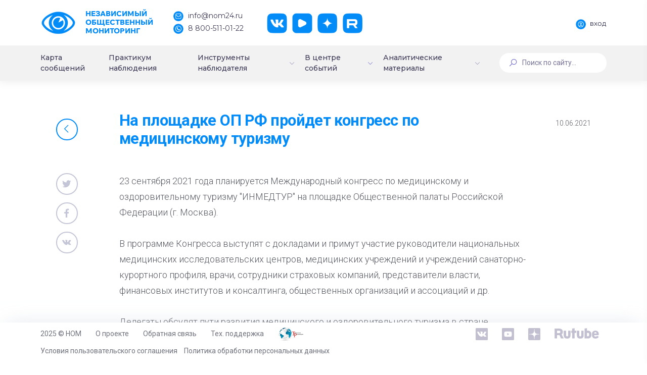

--- FILE ---
content_type: text/html; charset=UTF-8
request_url: https://nom24.ru/info/region_news/na_ploshchadke_op_rf_proydet_kongress_po_meditsinskomu_turizmu/
body_size: 16954
content:
<!DOCTYPE html>
<html>
<head itemscope itemtype="http://schema.org/WPHeader">
    <meta http-equiv="X-UA-Compatible" content="IE=edge">
    <meta name="viewport" content="width=device-width, initial-scale=1, shrink-to-fit=no">
    <meta name="cypr-verification" content="07acaed5486e280692b4dc41a03cabe1"/>
    <meta name="cmsmagazine" content="b660f4e6575228e09ad24f0c68fcf699" />
    <meta name="yandex-verification" content="8fcd3894f244c6a4" />
    <title itemprop="headline">На площадке ОП РФ пройдет конгресс по медицинскому туризму</title>
    <!--<script src="https://ajax.googleapis.com/ajax/libs/jquery/2.2.4/jquery.min.js"></script>-->
    <!--<script src="https://ajax.googleapis.com/ajax/libs/jquery/3.3.1/jquery.min.js"></script>-->
    <script src="/local/templates/dash/assets/vendors/base/vendors.bundle.js" type="text/javascript"></script>
    <meta http-equiv="Content-Type" content="text/html; charset=UTF-8" />
<link href="/bitrix/js/ui/design-tokens/dist/ui.design-tokens.min.css?170530318922911" type="text/css"  rel="stylesheet" />
<link href="/bitrix/js/ui/fonts/opensans/ui.font.opensans.min.css?16844257062320" type="text/css"  rel="stylesheet" />
<link href="/bitrix/js/main/popup/dist/main.popup.bundle.min.css?169208111726598" type="text/css"  rel="stylesheet" />
<link href="/bitrix/js/main/loader/dist/loader.bundle.min.css?16844241942029" type="text/css"  rel="stylesheet" />
<link href="/bitrix/js/main/core/css/core_viewer.min.css?168442576858244" type="text/css"  rel="stylesheet" />
<link href="/bitrix/cache/css/s1/dash/page_de7e53cfde3844489b643b4f9661cec2/page_de7e53cfde3844489b643b4f9661cec2_v1.css?175797052410142" type="text/css"  rel="stylesheet" />
<link href="/bitrix/cache/css/s1/dash/template_4c1e236b3fa3bc82ef347b711061f753/template_4c1e236b3fa3bc82ef347b711061f753_v1.css?17579705241958918" type="text/css"  data-template-style="true" rel="stylesheet" />
<script>if(!window.BX)window.BX={};if(!window.BX.message)window.BX.message=function(mess){if(typeof mess==='object'){for(let i in mess) {BX.message[i]=mess[i];} return true;}};</script>
<script>(window.BX||top.BX).message({'pull_server_enabled':'Y','pull_config_timestamp':'1684426855','pull_guest_mode':'N','pull_guest_user_id':'0'});(window.BX||top.BX).message({'PULL_OLD_REVISION':'Для продолжения корректной работы с сайтом необходимо перезагрузить страницу.'});</script>
<script>(window.BX||top.BX).message({'JS_CORE_LOADING':'Загрузка...','JS_CORE_NO_DATA':'- Нет данных -','JS_CORE_WINDOW_CLOSE':'Закрыть','JS_CORE_WINDOW_EXPAND':'Развернуть','JS_CORE_WINDOW_NARROW':'Свернуть в окно','JS_CORE_WINDOW_SAVE':'Сохранить','JS_CORE_WINDOW_CANCEL':'Отменить','JS_CORE_WINDOW_CONTINUE':'Продолжить','JS_CORE_H':'ч','JS_CORE_M':'м','JS_CORE_S':'с','JSADM_AI_HIDE_EXTRA':'Скрыть лишние','JSADM_AI_ALL_NOTIF':'Показать все','JSADM_AUTH_REQ':'Требуется авторизация!','JS_CORE_WINDOW_AUTH':'Войти','JS_CORE_IMAGE_FULL':'Полный размер'});</script>

<script src="/bitrix/js/main/core/core.min.js?1705340094223197"></script>

<script>BX.Runtime.registerExtension({'name':'main.core','namespace':'BX','loaded':true});</script>
<script>BX.setJSList(['/bitrix/js/main/core/core_ajax.js','/bitrix/js/main/core/core_promise.js','/bitrix/js/main/polyfill/promise/js/promise.js','/bitrix/js/main/loadext/loadext.js','/bitrix/js/main/loadext/extension.js','/bitrix/js/main/polyfill/promise/js/promise.js','/bitrix/js/main/polyfill/find/js/find.js','/bitrix/js/main/polyfill/includes/js/includes.js','/bitrix/js/main/polyfill/matches/js/matches.js','/bitrix/js/ui/polyfill/closest/js/closest.js','/bitrix/js/main/polyfill/fill/main.polyfill.fill.js','/bitrix/js/main/polyfill/find/js/find.js','/bitrix/js/main/polyfill/matches/js/matches.js','/bitrix/js/main/polyfill/core/dist/polyfill.bundle.js','/bitrix/js/main/core/core.js','/bitrix/js/main/polyfill/intersectionobserver/js/intersectionobserver.js','/bitrix/js/main/lazyload/dist/lazyload.bundle.js','/bitrix/js/main/polyfill/core/dist/polyfill.bundle.js','/bitrix/js/main/parambag/dist/parambag.bundle.js']);
</script>
<script>BX.Runtime.registerExtension({'name':'ui.design-tokens','namespace':'window','loaded':true});</script>
<script>BX.Runtime.registerExtension({'name':'ui.fonts.opensans','namespace':'window','loaded':true});</script>
<script>BX.Runtime.registerExtension({'name':'ls','namespace':'window','loaded':true});</script>
<script>BX.Runtime.registerExtension({'name':'main.popup','namespace':'BX.Main','loaded':true});</script>
<script>BX.Runtime.registerExtension({'name':'popup','namespace':'window','loaded':true});</script>
<script>BX.Runtime.registerExtension({'name':'main.loader','namespace':'BX','loaded':true});</script>
<script>BX.Runtime.registerExtension({'name':'loader','namespace':'window','loaded':true});</script>
<script>(window.BX||top.BX).message({'DISK_MYOFFICE':false});(window.BX||top.BX).message({'JS_CORE_VIEWER_DOWNLOAD':'Скачать','JS_CORE_VIEWER_EDIT':'Редактировать','JS_CORE_VIEWER_DESCR_AUTHOR':'Автор','JS_CORE_VIEWER_DESCR_LAST_MODIFY':'Последние изменения','JS_CORE_VIEWER_TOO_BIG_FOR_VIEW':'Файл слишком большой для просмотра','JS_CORE_VIEWER_OPEN_WITH_GVIEWER':'Открыть файл в Google Viewer','JS_CORE_VIEWER_IFRAME_DESCR_ERROR':'К сожалению, не удалось открыть документ.','JS_CORE_VIEWER_IFRAME_PROCESS_SAVE_DOC':'Сохранение документа','JS_CORE_VIEWER_IFRAME_UPLOAD_DOC_TO_GOOGLE':'Загрузка документа','JS_CORE_VIEWER_IFRAME_CONVERT_ACCEPT':'Конвертировать','JS_CORE_VIEWER_IFRAME_CONVERT_DECLINE':'Отменить','JS_CORE_VIEWER_IFRAME_CONVERT_TO_NEW_FORMAT':'Документ будет сконвертирован в docx, xls, pptx, так как имеет старый формат.','JS_CORE_VIEWER_IFRAME_DESCR_SAVE_DOC':'Сохранить документ?','JS_CORE_VIEWER_IFRAME_SAVE_DOC':'Сохранить','JS_CORE_VIEWER_IFRAME_DISCARD_DOC':'Отменить изменения','JS_CORE_VIEWER_IFRAME_CHOICE_SERVICE_EDIT':'Редактировать с помощью','JS_CORE_VIEWER_IFRAME_SET_DEFAULT_SERVICE_EDIT':'Использовать для всех файлов','JS_CORE_VIEWER_IFRAME_CHOICE_SERVICE_EDIT_ACCEPT':'Применить','JS_CORE_VIEWER_IFRAME_CHOICE_SERVICE_EDIT_DECLINE':'Отменить','JS_CORE_VIEWER_IFRAME_UPLOAD_NEW_VERSION_IN_COMMENT':'Загрузил новую версию файла','JS_CORE_VIEWER_SERVICE_GOOGLE_DRIVE':'Google Docs','JS_CORE_VIEWER_SERVICE_SKYDRIVE':'MS Office Online','JS_CORE_VIEWER_IFRAME_CANCEL':'Отмена','JS_CORE_VIEWER_IFRAME_DESCR_SAVE_DOC_F':'В одном из окон вы редактируете данный документ. Если вы завершили работу над документом, нажмите \"#SAVE_DOC#\", чтобы загрузить измененный файл на портал.','JS_CORE_VIEWER_SAVE':'Сохранить','JS_CORE_VIEWER_EDIT_IN_SERVICE':'Редактировать в #SERVICE#','JS_CORE_VIEWER_NOW_EDITING_IN_SERVICE':'Редактирование в #SERVICE#','JS_CORE_VIEWER_SAVE_TO_OWN_FILES_MSGVER_1':'Сохранить на Битрикс24.Диск','JS_CORE_VIEWER_DOWNLOAD_TO_PC':'Скачать на локальный компьютер','JS_CORE_VIEWER_GO_TO_FILE':'Перейти к файлу','JS_CORE_VIEWER_DESCR_SAVE_FILE_TO_OWN_FILES':'Файл #NAME# успешно сохранен<br>в папку \"Файлы\\Сохраненные\"','JS_CORE_VIEWER_DESCR_PROCESS_SAVE_FILE_TO_OWN_FILES':'Файл #NAME# сохраняется<br>на ваш \"Битрикс24.Диск\"','JS_CORE_VIEWER_HISTORY_ELEMENT':'История','JS_CORE_VIEWER_VIEW_ELEMENT':'Просмотреть','JS_CORE_VIEWER_THROUGH_VERSION':'Версия #NUMBER#','JS_CORE_VIEWER_THROUGH_LAST_VERSION':'Последняя версия','JS_CORE_VIEWER_DISABLE_EDIT_BY_PERM':'Автор не разрешил вам редактировать этот документ','JS_CORE_VIEWER_IFRAME_UPLOAD_NEW_VERSION_IN_COMMENT_F':'Загрузила новую версию файла','JS_CORE_VIEWER_IFRAME_UPLOAD_NEW_VERSION_IN_COMMENT_M':'Загрузил новую версию файла','JS_CORE_VIEWER_IFRAME_CONVERT_TO_NEW_FORMAT_EX':'Документ будет сконвертирован в формат #NEW_FORMAT#, так как текущий формат #OLD_FORMAT# является устаревшим.','JS_CORE_VIEWER_CONVERT_TITLE':'Конвертировать в #NEW_FORMAT#?','JS_CORE_VIEWER_CREATE_IN_SERVICE':'Создать с помощью #SERVICE#','JS_CORE_VIEWER_NOW_CREATING_IN_SERVICE':'Создание документа в #SERVICE#','JS_CORE_VIEWER_SAVE_AS':'Сохранить как','JS_CORE_VIEWER_CREATE_DESCR_SAVE_DOC_F':'В одном из окон вы создаете новый документ. Если вы завершили работу над документом, нажмите \"#SAVE_AS_DOC#\", чтобы перейти к добавлению документа на портал.','JS_CORE_VIEWER_NOW_DOWNLOAD_FROM_SERVICE':'Загрузка документа из #SERVICE#','JS_CORE_VIEWER_EDIT_IN_LOCAL_SERVICE':'Редактировать на моём компьютере','JS_CORE_VIEWER_EDIT_IN_LOCAL_SERVICE_SHORT':'Редактировать на #SERVICE#','JS_CORE_VIEWER_SERVICE_LOCAL':'моём компьютере','JS_CORE_VIEWER_DOWNLOAD_B24_DESKTOP':'Скачать','JS_CORE_VIEWER_SERVICE_LOCAL_INSTALL_DESKTOP_MSGVER_1':'Для эффективного редактирования документов на компьютере, установите десктоп приложение и подключите Битрикс24.Диск','JS_CORE_VIEWER_SHOW_FILE_DIALOG_OAUTH_NOTICE':'Для просмотра файла, пожалуйста, авторизуйтесь в своем аккаунте <a id=\"bx-js-disk-run-oauth-modal\" href=\"#\">#SERVICE#<\/a>.','JS_CORE_VIEWER_SERVICE_OFFICE365':'Office365','JS_CORE_VIEWER_DOCUMENT_IS_LOCKED_BY':'Документ заблокирован на редактирование','JS_CORE_VIEWER_SERVICE_MYOFFICE':'МойОфис','JS_CORE_VIEWER_OPEN_PDF_PREVIEW':'Просмотреть pdf-версию файла','JS_CORE_VIEWER_AJAX_ACCESS_DENIED':'Не хватает прав для просмотра файла. Попробуйте обновить страницу.','JS_CORE_VIEWER_AJAX_CONNECTION_FAILED':'При попытке открыть файл возникла ошибка. Пожалуйста, попробуйте позже.','JS_CORE_VIEWER_AJAX_OPEN_NEW_TAB':'Открыть в новом окне','JS_CORE_VIEWER_AJAX_PRINT':'Распечатать','JS_CORE_VIEWER_TRANSFORMATION_IN_PROCESS':'Документ сохранён. Мы готовим его к показу.','JS_CORE_VIEWER_IFRAME_ERROR_TITLE':'Не удалось открыть документ','JS_CORE_VIEWER_DOWNLOAD_B24_DESKTOP_FULL':'Скачать приложение','JS_CORE_VIEWER_DOWNLOAD_DOCUMENT':'Скачать документ','JS_CORE_VIEWER_IFRAME_ERROR_COULD_NOT_VIEW':'К сожалению, не удалось просмотреть документ.','JS_CORE_VIEWER_ACTIONPANEL_MORE':'Ещё'});</script>
<script>BX.Runtime.registerExtension({'name':'viewer','namespace':'window','loaded':true});</script>
<script>(window.BX||top.BX).message({'LANGUAGE_ID':'ru','FORMAT_DATE':'DD.MM.YYYY','FORMAT_DATETIME':'DD.MM.YYYY HH:MI:SS','COOKIE_PREFIX':'BITRIX_SM','SERVER_TZ_OFFSET':'10800','UTF_MODE':'Y','SITE_ID':'s1','SITE_DIR':'/','USER_ID':'','SERVER_TIME':'1765367739','USER_TZ_OFFSET':'0','USER_TZ_AUTO':'Y','bitrix_sessid':'dbb0ce2eb33b2cace43bfac71f8e0a3b'});</script>


<script src="/bitrix/js/pull/protobuf/protobuf.min.js?168442510076433"></script>
<script src="/bitrix/js/pull/protobuf/model.min.js?168442510014190"></script>
<script src="/bitrix/js/main/core/core_promise.min.js?16844241912490"></script>
<script src="/bitrix/js/rest/client/rest.client.min.js?16844251679240"></script>
<script src="/bitrix/js/pull/client/pull.client.min.js?170530315849554"></script>
<script src="/bitrix/js/main/core/core_ls.min.js?16843533637365"></script>
<script src="/bitrix/js/main/popup/dist/main.popup.bundle.min.js?170534009365824"></script>
<script src="/bitrix/js/main/loader/dist/loader.bundle.min.js?16844250193969"></script>
<script src="/bitrix/js/main/core/core_viewer.min.js?170534009499549"></script>
<script>BX.setJSList(['/local/templates/dash/assets/js/events.js','/local/templates/dash/components/bitrix/news.detail/event/script.js','/local/templates/dash/assets/vendors/custom/bxslider/jquery.bxslider.min.js','/local/templates/dash/components/bitrix/main.share/flat/script.js']);</script>
<script>BX.setCSSList(['/local/templates/dash/assets/css/events.css','/local/templates/dash/components/bitrix/news.detail/event/style.css','/local/templates/dash/assets/vendors/custom/bxslider/jquery.bxslider.min.css','/local/templates/dash/components/bitrix/main.share/flat/style.css','/local/templates/dash/assets/vendors/base/vendors.bundle.css','/local/templates/dash/assets/demo/demo5/base/style.bundle.css','/local/templates/dash/assets/css/custom.css','/local/templates/dash/assets/css/slick.css','/local/templates/dash/assets/css/slick-theme.css','/local/templates/dash/components/bitrix/menu/new_menu/style.css','/local/templates/dash/components/bitrix/menu/mobile_menu/style.css','/local/templates/dash/components/bitrix/search.form/searchline/style.css','/local/templates/dash/template_styles.css']);</script>
<script type='text/javascript'>window['recaptchaFreeOptions']={'size':'normal','theme':'light','badge':'bottomright','version':'','action':'','lang':'ru','key':'6LecqCoUAAAAAHU-FHSIBoQlCf54ZdI1WwwMWaym'};</script>
<script type="text/javascript"></script>
<meta property="og:locale" content="ru_RU"/>
<meta property="og:description" content=""/>
<meta property="og:url" content="https://nom24.ru/info/region_news/na_ploshchadke_op_rf_proydet_kongress_po_meditsinskomu_turizmu/" />
<meta property="og:site_name" content="nom24.ru"/>
<meta property="og:title" content="На площадке ОП РФ пройдет конгресс по медицинскому туризму"/>
<meta property="og:image" content="https://nom24.ru/images/about/Nom24Logo.jpg" />
<meta property="og:image:secure_url" content="https://nom24.ru/images/about/Nom24Logo.jpg" />
<meta property="og:type" content="article"/>



<script  src="/bitrix/cache/js/s1/dash/page_9c414b40cdd8b3095a9f9c4c948a8227/page_9c414b40cdd8b3095a9f9c4c948a8227_v1.js?175797052429559"></script>
<script type="text/javascript">var _ba = _ba || []; _ba.push(["aid", "bc2a524f7d8c8bc22af0c8e0b24f9714"]); _ba.push(["host", "nom24.ru"]); (function() {var ba = document.createElement("script"); ba.type = "text/javascript"; ba.async = true;ba.src = (document.location.protocol == "https:" ? "https://" : "http://") + "bitrix.info/ba.js";var s = document.getElementsByTagName("script")[0];s.parentNode.insertBefore(ba, s);})();</script>


    <script src="https://ajax.googleapis.com/ajax/libs/webfont/1.6.16/webfont.js"></script>
    <script>
        WebFont.load({
            google: {
            "families":["Comfortaa:300,400,700","Roboto:300,400,500,600,700","Montserrat:400,500"]},
            active: function() {
                sessionStorage.fonts = true;
            }
        });
    </script>
    </head>
<body class="m-page--fluid m-header--fixed m-header--fixed-mobile  m-footer--fixed m-aside--offcanvas-default m-header--minimize-off <!--<m-page--loading-->"  >
        <div style="position: absolute; width: 100%">
        </div>

    <div class="m-grid m-grid--hor m-grid--root m-page">

                    <!-- begin::Header -->
		<header class="m-grid__item m-header " data-minimize="minimize" data-minimize-offset="200" data-minimize-mobile-offset="200" >
                <div class="m-header__top">
                    <div class="m-container m-container--fluid m-container--full-height m-page__container">
                        <div class="m-stack m-stack--ver m-stack--desktop main-header-container">
                            <!-- begin::Brand -->
<div class="m-stack__item m-brand">
	<div class="m-stack m-stack--ver m-stack--general m-stack--inline">
		<div class="m-stack__item m-stack__item--middle m-brand__logo">
			<a href="/" class="m-brand__logo-wrapper">
				<img alt="" src="/local/templates/dash/images/logo.png"/>
                <span class="m-logo-text">
                    Независимый<br>Общественный<br>Мониторинг
                </span>
			</a>
		</div>
		<div class="m-stack__item m-stack__item--middle m-brand__tools">
			<div class="m-header-menu m-aside-header-menu-mobile m-aside-header-menu-mobile--offcanvas  m-header-menu--skin-light m-header-menu--submenu-skin-light m-aside-header-menu-mobile--skin-light m-aside-header-menu-mobile--submenu-skin-light with-social ">
				<ul class="m-menu__nav">
					<li class="m-menu__item">
						<span>
							<span class="logo-text-block">
								Независимый<br>Общественный<br>Мониторинг
							</span>
						</span>
					</li>
					<li class="m-menu__item m-menu__item-contacts">
						<a href="mailto:info@nom24.ru">
							<img src="/local/templates/dash/images/contact-mail.png" alt="" />
							<span>info@nom24.ru</span>
						</a>
						<a href="tel:88005110122">
							<img src="/local/templates/dash/images/contact-phone.png" alt="" />
							<span>8 800-511-01-22</span>
						</a>
					</li>
					<li class="m-menu__item m-menu__item-social">
						<a href="https://vk.com/nom24_ru" target="_blank" class="btn m-btn m-btn--icon m-btn--icon-only m-btn--custom m-btn--pill">
							<img src="/local/templates/dash/images/social-vk.png" alt="" />
						</a>
						<a href="https://www.youtube.com/channel/UCerZMOKS3pQxpMGIb3fRHvg" target="_blank" class="btn m-btn m-btn--icon m-btn--icon-only m-btn--custom m-btn--pill">
							<img src="/local/templates/dash/images/social-yt.png" alt="" />
						</a>
						<a href="https://zen.yandex.ru/nom24" target="_blank" class="btn m-btn m-btn--icon m-btn--icon-only m-btn--custom m-btn--pill">
							<img src="/local/templates/dash/images/social-dz.png" alt="" />
						</a>
						<a href="https://rutube.ru/channel/25619256/" target="_blank" class="btn m-btn m-btn--icon m-btn--icon-only m-btn--custom m-btn--pill">
							<img src="/local/templates/dash/images/social-rt.png" alt="" />
						</a>
					</li>
				</ul>
			</div>

			<!-- begin::Responsive Header Menu Toggler-->
			<a id="m_aside_header_menu_mobile_toggle" href="javascript:;" class="m-brand__icon m-brand__toggler m--visible-tablet-and-mobile-inline-block">
				<span></span>
			</a>
			<!-- end::Responsive Header Menu Toggler-->							<!-- begin::Topbar Toggler-->
			<!--<a id="m_aside_header_topbar_mobile_toggle" href="javascript:;" class="m-brand__icon m--visible-tablet-and-mobile-inline-block">
				<i class="flaticon-more"></i>
			</a>-->
			<!--end::Topbar Toggler-->
		</div>
	</div>
</div>
<!-- end::Brand -->
                            <!-- begin::Topbar -->
                            <div class="m-stack__item m-stack__item--fluid m-header-head" id="m_header_nav">
                                <div id="m_header_topbar" class="m-topbar  m-stack m-stack--ver m-stack--general">
                                                                        <div class="m-stack__item m-topbar__nav-wrapper">
                                        <ul class="m-menu__nav">
                                            <li class="m-menu__item m-menu__item-profile"><a href="http://lk.nom24.ru/authorization" id="auth" class="btn m-btn--pill main-btn">
			<img src="/local/templates/dash/images/profile-auth.png" alt="" />
			<span>Вход</span>
		</a></li>                                        </ul>
                                    </div>
                                </div>
                            </div>
                            <!-- end::Topbar -->
                        </div>
                    </div>
                </div>
				                <div class="m-header__bottom">
                    <div class="m-container m-container--responsive m-container--xxl m-container--full-height m-page__container">
                        <div class="m-stack m-stack--ver m-stack--desktop head-menu">
                            
<div class="m-stack__item m-stack__item--middle m-stack__item--fluid">
	<div id="m_header_menu" class="m-header-menu m-aside-header-menu-mobile m-aside-header-menu-mobile--offcanvas  m-header-menu--skin-dark m-header-menu--submenu-skin-light m-aside-header-menu-mobile--skin-light m-aside-header-menu-mobile--submenu-skin-light "  >
		<ul class="m-menu__nav  m-menu__nav--submenu-arrow " itemscope itemtype="http://schema.org/SiteNavigationElement">

	            
	
	
		
							<li class="m-menu__item  "><a itemprop="url" href="/#messages-map" class="m-menu__link "><span class="m-menu__item-here"></span><span class="m-menu__link-text">Карта сообщений</span></a></li>
			
		
	
	
	            
	
	
		
							<li class="m-menu__item  "><a itemprop="url" href="/observers/" class="m-menu__link "><span class="m-menu__item-here"></span><span class="m-menu__link-text">Практикум наблюдения</span></a></li>
			
		
	
	
	            
	
	
					<li class="m-menu__item m-menu__item--submenu m-menu__item--rel  " aria-haspopup="true" data-menu-submenu-toggle="hover">


<a itemprop="url" href="/tools/" class="m-menu__link m-menu__toggle">
	
<span class="m-menu__item-here"></span><span class="m-menu__link-text">Инструменты наблюдателя</span><i class="m-menu__hor-arrow la la-angle-down"></i><i class="m-menu__ver-arrow la la-angle-right"></i></a>
				<div class="m-menu__submenu m-menu__submenu--classic m-menu__submenu--left">
					<span class="m-menu__arrow m-menu__arrow--adjust"></span>
					<ul class="m-menu__subnav">
		
	
	
	            
	
	
		
							<li class="m-menu__item"  aria-haspopup="true">
					<a itemprop="url" class="m-menu__link " href="http://cikrf.ru/digital-services/naydi-svoy-izbiratelnyy-uchastok/">
													<i class="m-menu__link-icon"><img src="/local/templates/dash/images/menu-5.png" alt="" /></i>
												<span class="m-menu__link-title">
							<span class="m-menu__link-wrap">
								<span class="m-menu__link-text">
									Найди свой избирательный участок								</span>
							</span>
						</span>
					</a>
				</li>
			
		
	
	
	            
			</ul></div></li>	
	
					<li class="m-menu__item m-menu__item--submenu m-menu__item--rel m-menu__item--active " aria-haspopup="true" data-menu-submenu-toggle="hover">


<a itemprop="url" href="/info/" class="m-menu__link m-menu__toggle">
	
<span class="m-menu__item-here"></span><span class="m-menu__link-text">В центре событий</span><i class="m-menu__hor-arrow la la-angle-down"></i><i class="m-menu__ver-arrow la la-angle-right"></i></a>
				<div class="m-menu__submenu m-menu__submenu--classic m-menu__submenu--left">
					<span class="m-menu__arrow m-menu__arrow--adjust"></span>
					<ul class="m-menu__subnav">
		
	
	
	            
	
	
		
							<li class="m-menu__item"  aria-haspopup="true">
					<a itemprop="url" class="m-menu__link " href="/info/events/">
													<i class="m-menu__link-icon"><img src="/local/templates/dash/images/menu-6.png" alt="" /></i>
												<span class="m-menu__link-title">
							<span class="m-menu__link-wrap">
								<span class="m-menu__link-text">
									События, факты, мнения								</span>
							</span>
						</span>
					</a>
				</li>
			
		
	
	
	            
	
	
		
							<li class="m-menu__item"  aria-haspopup="true">
					<a itemprop="url" class="m-menu__link " href="/info/anons/">
													<i class="m-menu__link-icon"><img src="/local/templates/dash/images/menu-7.png" alt="" /></i>
												<span class="m-menu__link-title">
							<span class="m-menu__link-wrap">
								<span class="m-menu__link-text">
									Анонсы НОМ								</span>
							</span>
						</span>
					</a>
				</li>
			
		
	
	
	            
	
	
		
							<li class="m-menu__item"  aria-haspopup="true">
					<a itemprop="url" class="m-menu__link " href="/info/deg-v-faq.php">
													<i class="m-menu__link-icon"><img src="/local/templates/dash/images/menu-8.png" alt="" /></i>
												<span class="m-menu__link-title">
							<span class="m-menu__link-wrap">
								<span class="m-menu__link-text">
									ДЭГ в вопросах и ответах								</span>
							</span>
						</span>
					</a>
				</li>
			
		
	
	
	            
			</ul></div></li>	
	
					<li class="m-menu__item m-menu__item--submenu m-menu__item--rel  " aria-haspopup="true" data-menu-submenu-toggle="hover">

<a itemprop="url" href="#" class="m-menu__link m-menu__toggle">

	
<span class="m-menu__item-here"></span><span class="m-menu__link-text">Аналитические материалы</span><i class="m-menu__hor-arrow la la-angle-down"></i><i class="m-menu__ver-arrow la la-angle-right"></i></a>
				<div class="m-menu__submenu m-menu__submenu--classic m-menu__submenu--left">
					<span class="m-menu__arrow m-menu__arrow--adjust"></span>
					<ul class="m-menu__subnav">
		
	
	
	            
	
	
		
							<li class="m-menu__item"  aria-haspopup="true">
					<a itemprop="url" class="m-menu__link " href="/statistics/protokols/">
													<i class="m-menu__link-icon"><img src="/local/templates/dash/images/menu-9.png" alt="" /></i>
												<span class="m-menu__link-title">
							<span class="m-menu__link-wrap">
								<span class="m-menu__link-text">
									Выборы Президента 2018								</span>
							</span>
						</span>
					</a>
				</li>
			
		
	
	
	            
	
	
		
							<li class="m-menu__item"  aria-haspopup="true">
					<a itemprop="url" class="m-menu__link " href="/charts/">
													<i class="m-menu__link-icon"><img src="/local/templates/dash/images/menu-9.png" alt="" /></i>
												<span class="m-menu__link-title">
							<span class="m-menu__link-wrap">
								<span class="m-menu__link-text">
									Статический анализ								</span>
							</span>
						</span>
					</a>
				</li>
			
		
	
	
	            
	
	
		
							<li class="m-menu__item"  aria-haspopup="true">
					<a itemprop="url" class="m-menu__link " href="/lists/">
													<i class="m-menu__link-icon"><img src="/local/templates/dash/images/menu-9.png" alt="" /></i>
												<span class="m-menu__link-title">
							<span class="m-menu__link-wrap">
								<span class="m-menu__link-text">
									Статистика сообщений								</span>
							</span>
						</span>
					</a>
				</li>
			
		
	
	
	            
	
	
		
							<li class="m-menu__item"  aria-haspopup="true">
					<a itemprop="url" class="m-menu__link " href="/dok_lists/">
													<i class="m-menu__link-icon"><img src="/local/templates/dash/images/menu-9.png" alt="" /></i>
												<span class="m-menu__link-title">
							<span class="m-menu__link-wrap">
								<span class="m-menu__link-text">
									Экспертные материалы и доклады								</span>
							</span>
						</span>
					</a>
				</li>
			
		
	
	
	            
			</ul></div></li>	
	
					<li class="m-menu__item m-menu__item--submenu m-menu__item--rel  m--hide" aria-haspopup="true" data-menu-submenu-toggle="hover">


<a itemprop="url" href="/testing/" class="m-menu__link m-menu__toggle">
	
<span class="m-menu__item-here"></span><span class="m-menu__link-text">Общероссийское голосование по поправкам к Конституции России</span><i class="m-menu__hor-arrow la la-angle-down"></i><i class="m-menu__ver-arrow la la-angle-right"></i></a>
				<div class="m-menu__submenu m-menu__submenu--classic m-menu__submenu--left">
					<span class="m-menu__arrow m-menu__arrow--adjust"></span>
					<ul class="m-menu__subnav">
		
	
	
	            
	
	
		
							<li class="m-menu__item"  aria-haspopup="true">
					<a itemprop="url" class="m-menu__link " href="/testing/video/">
													<i class="m-menu__link-icon"></i>
												<span class="m-menu__link-title">
							<span class="m-menu__link-wrap">
								<span class="m-menu__link-text">
									Видео								</span>
							</span>
						</span>
					</a>
				</li>
			
		
	
	
	            
	
	
		
							<li class="m-menu__item"  aria-haspopup="true">
					<a itemprop="url" class="m-menu__link " href="/testing/articles/">
													<i class="m-menu__link-icon"></i>
												<span class="m-menu__link-title">
							<span class="m-menu__link-wrap">
								<span class="m-menu__link-text">
									Материалы								</span>
							</span>
						</span>
					</a>
				</li>
			
		
	
	
	            
	
	
		
							<li class="m-menu__item"  aria-haspopup="true">
					<a itemprop="url" class="m-menu__link " href="/testing/test/">
													<i class="m-menu__link-icon"></i>
												<span class="m-menu__link-title">
							<span class="m-menu__link-wrap">
								<span class="m-menu__link-text">
									Тестирование								</span>
							</span>
						</span>
					</a>
				</li>
			
		
	
	
	            
			</ul></div></li>	
	
					<li class="m-menu__item m-menu__item--submenu m-menu__item--rel  m--hide" aria-haspopup="true" data-menu-submenu-toggle="hover">


<a itemprop="url" href="/vibori-v-gosdumu-2021/" class="m-menu__link m-menu__toggle">
	
<span class="m-menu__item-here"></span><span class="m-menu__link-text">Выборы депутатов Государственной Думы РФ 2021</span><i class="m-menu__hor-arrow la la-angle-down"></i><i class="m-menu__ver-arrow la la-angle-right"></i></a>
				<div class="m-menu__submenu m-menu__submenu--classic m-menu__submenu--left">
					<span class="m-menu__arrow m-menu__arrow--adjust"></span>
					<ul class="m-menu__subnav">
		
	
	
	            
	
	
		
							<li class="m-menu__item"  aria-haspopup="true">
					<a itemprop="url" class="m-menu__link " href="/vibori-v-gosdumu-2021/videonablyudenie-za-vyborami/">
													<i class="m-menu__link-icon"></i>
												<span class="m-menu__link-title">
							<span class="m-menu__link-wrap">
								<span class="m-menu__link-text">
									Видеонаблюдение за выборами								</span>
							</span>
						</span>
					</a>
				</li>
			
		
	
	
	            
	
	
		
							<li class="m-menu__item"  aria-haspopup="true">
					<a itemprop="url" class="m-menu__link " href="/vibori-v-gosdumu-2021/deg/">
													<i class="m-menu__link-icon"></i>
												<span class="m-menu__link-title">
							<span class="m-menu__link-wrap">
								<span class="m-menu__link-text">
									ДЭГ								</span>
							</span>
						</span>
					</a>
				</li>
			
		
	
	
	            
	
	
		
							<li class="m-menu__item"  aria-haspopup="true">
					<a itemprop="url" class="m-menu__link " href="/vibori-v-gosdumu-2021/metodicheskie-materialy/">
													<i class="m-menu__link-icon"></i>
												<span class="m-menu__link-title">
							<span class="m-menu__link-wrap">
								<span class="m-menu__link-text">
									Методические материалы								</span>
							</span>
						</span>
					</a>
				</li>
			
		
	
	
	            
	
	
		
							<li class="m-menu__item"  aria-haspopup="true">
					<a itemprop="url" class="m-menu__link " href="/vibori-v-gosdumu-2021/nablyudenie-za-mnogodnevnym-golosovaniem/">
													<i class="m-menu__link-icon"></i>
												<span class="m-menu__link-title">
							<span class="m-menu__link-wrap">
								<span class="m-menu__link-text">
									 Наблюдение за многодневным голосованием								</span>
							</span>
						</span>
					</a>
				</li>
			
		
	
	
	            
	
	
		
							<li class="m-menu__item"  aria-haspopup="true">
					<a itemprop="url" class="m-menu__link " href="/vibori-v-gosdumu-2021/testirovanie/">
													<i class="m-menu__link-icon"></i>
												<span class="m-menu__link-title">
							<span class="m-menu__link-wrap">
								<span class="m-menu__link-text">
									Тестирование								</span>
							</span>
						</span>
					</a>
				</li>
			
		
	
	

	</ul></div></li>		</ul>
        <div class="m-menu-auth">
    <a href="/login/" class="m-menu-auth__link">
        <i class="m-menu-auth__link-icon">
            <svg width="16" height="16" viewBox="0 0 16 16" fill="none" xmlns="http://www.w3.org/2000/svg">
                <path d="M13.6569 10.3431C12.7855 9.47181 11.7484 8.82678 10.6168 8.43631C11.8288 7.60159 12.625 6.20463 12.625 4.625C12.625 2.07478 10.5502 0 8 0C5.44978 0 3.375 2.07478 3.375 4.625C3.375 6.20463 4.17122 7.60159 5.38319 8.43631C4.25162 8.82678 3.2145 9.47181 2.34316 10.3431C0.832156 11.8542 0 13.8631 0 16H1.25C1.25 12.278 4.27803 9.25 8 9.25C11.722 9.25 14.75 12.278 14.75 16H16C16 13.8631 15.1678 11.8542 13.6569 10.3431ZM8 8C6.13903 8 4.625 6.486 4.625 4.625C4.625 2.764 6.13903 1.25 8 1.25C9.86097 1.25 11.375 2.764 11.375 4.625C11.375 6.486 9.86097 8 8 8Z" fill="white"/>
            </svg>
        </i>
        <span class="m-menu-auth__link-text">ВОЙТИ</span>
    </a>
    </div>	</div>
</div>
                            
<div class="m-stack__item m-stack__item--middle m-stack__item--fluid mobile-menu-container">
	<button class="m-aside-header-menu-mobile-close  m-aside-header-menu-mobile-close--skin-light " id="m_aside_header_menu_mobile_close_btn">
		<i class="la la-close"></i>
	</button>
	<div id="m_header_mobile_menu" class="m-header-menu m-aside-header-menu-mobile m-aside-header-menu-mobile--offcanvas  m-header-menu--skin-dark m-header-menu--submenu-skin-light m-aside-header-menu-mobile--skin-light m-aside-header-menu-mobile--submenu-skin-light "  >
		<ul class="m-menu__nav  m-menu__nav--submenu-arrow " itemscope itemtype="http://schema.org/SiteNavigationElement">


	
	
							<li class="m-menu__item  "><a itemprop="url" href="/#messages-map" class="m-menu__link "><span class="m-menu__item-here"></span><span class="m-menu__link-text">Карта сообщений</span></a></li>
			
	
	

	
	
							<li class="m-menu__item  "><a itemprop="url" href="/observers/" class="m-menu__link "><span class="m-menu__item-here"></span><span class="m-menu__link-text">Практикум наблюдения</span></a></li>
			
	
	

	
	
					<li class="m-menu__item m-menu__item--submenu m-menu__item--rel  " aria-haspopup="true" data-menu-submenu-toggle="hover">


<a itemprop="url" href="/tools/" class="m-menu__link m-menu__toggle">
	
<span class="m-menu__item-here"></span><span class="m-menu__link-text">Инструменты наблюдателя</span><i class="m-menu__hor-arrow la la-angle-down"></i><i class="m-menu__ver-arrow la la-angle-right"></i></a>
				<div class="m-menu__submenu m-menu__submenu--classic m-menu__submenu--left">
					<span class="m-menu__arrow m-menu__arrow--adjust"></span>
					<ul class="m-menu__subnav">
		
	
	

	
	
							<li class="m-menu__item "  aria-haspopup="true">
					<a itemprop="url" class="m-menu__link " href="http://cikrf.ru/digital-services/naydi-svoy-izbiratelnyy-uchastok/">
						<i class="m-menu__link-icon flaticon-diagram"></i>
						<span class="m-menu__link-title">
							<span class="m-menu__link-wrap">
								<span class="m-menu__link-text">
									Найди свой избирательный участок								</span>
							</span>
						</span>
					</a>
				</li>
			
	
	

			</ul></div></li>	
	
					<li class="m-menu__item m-menu__item--submenu m-menu__item--rel m-menu__item--active " aria-haspopup="true" data-menu-submenu-toggle="hover">


<a itemprop="url" href="/info/" class="m-menu__link m-menu__toggle">
	
<span class="m-menu__item-here"></span><span class="m-menu__link-text">В центре событий</span><i class="m-menu__hor-arrow la la-angle-down"></i><i class="m-menu__ver-arrow la la-angle-right"></i></a>
				<div class="m-menu__submenu m-menu__submenu--classic m-menu__submenu--left">
					<span class="m-menu__arrow m-menu__arrow--adjust"></span>
					<ul class="m-menu__subnav">
		
	
	

	
	
							<li class="m-menu__item "  aria-haspopup="true">
					<a itemprop="url" class="m-menu__link " href="/info/events/">
						<i class="m-menu__link-icon flaticon-diagram"></i>
						<span class="m-menu__link-title">
							<span class="m-menu__link-wrap">
								<span class="m-menu__link-text">
									События, факты, мнения								</span>
							</span>
						</span>
					</a>
				</li>
			
	
	

	
	
							<li class="m-menu__item "  aria-haspopup="true">
					<a itemprop="url" class="m-menu__link " href="/info/anons/">
						<i class="m-menu__link-icon flaticon-diagram"></i>
						<span class="m-menu__link-title">
							<span class="m-menu__link-wrap">
								<span class="m-menu__link-text">
									Анонсы НОМ								</span>
							</span>
						</span>
					</a>
				</li>
			
	
	

	
	
							<li class="m-menu__item "  aria-haspopup="true">
					<a itemprop="url" class="m-menu__link " href="/info/deg-v-faq.php">
						<i class="m-menu__link-icon flaticon-diagram"></i>
						<span class="m-menu__link-title">
							<span class="m-menu__link-wrap">
								<span class="m-menu__link-text">
									ДЭГ в вопросах и ответах								</span>
							</span>
						</span>
					</a>
				</li>
			
	
	

			</ul></div></li>	
	
					<li class="m-menu__item m-menu__item--submenu m-menu__item--rel  " aria-haspopup="true" data-menu-submenu-toggle="hover">

<a itemprop="url" href="#" class="m-menu__link m-menu__toggle">

	
<span class="m-menu__item-here"></span><span class="m-menu__link-text">Аналитические материалы</span><i class="m-menu__hor-arrow la la-angle-down"></i><i class="m-menu__ver-arrow la la-angle-right"></i></a>
				<div class="m-menu__submenu m-menu__submenu--classic m-menu__submenu--left">
					<span class="m-menu__arrow m-menu__arrow--adjust"></span>
					<ul class="m-menu__subnav">
		
	
	

	
	
							<li class="m-menu__item "  aria-haspopup="true">
					<a itemprop="url" class="m-menu__link " href="/statistics/protokols/">
						<i class="m-menu__link-icon flaticon-diagram"></i>
						<span class="m-menu__link-title">
							<span class="m-menu__link-wrap">
								<span class="m-menu__link-text">
									Выборы Президента 2018								</span>
							</span>
						</span>
					</a>
				</li>
			
	
	

	
	
							<li class="m-menu__item "  aria-haspopup="true">
					<a itemprop="url" class="m-menu__link " href="/charts/">
						<i class="m-menu__link-icon flaticon-diagram"></i>
						<span class="m-menu__link-title">
							<span class="m-menu__link-wrap">
								<span class="m-menu__link-text">
									Статический анализ								</span>
							</span>
						</span>
					</a>
				</li>
			
	
	

	
	
							<li class="m-menu__item "  aria-haspopup="true">
					<a itemprop="url" class="m-menu__link " href="/lists/">
						<i class="m-menu__link-icon flaticon-diagram"></i>
						<span class="m-menu__link-title">
							<span class="m-menu__link-wrap">
								<span class="m-menu__link-text">
									Статистика сообщений								</span>
							</span>
						</span>
					</a>
				</li>
			
	
	

	
	
							<li class="m-menu__item "  aria-haspopup="true">
					<a itemprop="url" class="m-menu__link " href="/dok_lists/">
						<i class="m-menu__link-icon flaticon-diagram"></i>
						<span class="m-menu__link-title">
							<span class="m-menu__link-wrap">
								<span class="m-menu__link-text">
									Экспертные материалы и доклады								</span>
							</span>
						</span>
					</a>
				</li>
			
	
	

	
	
		                        <li class="m-menu__item m-menu__item--submenu m-menu__item--rel  " aria-haspopup="true" data-menu-submenu-toggle="hover">
                            <a itemprop="url" href="/testing/" class="m-menu__link m-menu__toggle">
                                <span class="m-menu__item-here"></span><span class="m-menu__link-text">Общероссийское голосование по поправкам к Конституции России</span><i class="m-menu__hor-arrow la la-angle-down"></i><i class="m-menu__ver-arrow la la-angle-right"></i></a>
                                    <div class="m-menu__submenu m-menu__submenu--classic m-menu__submenu--left">
                                        <span class="m-menu__arrow m-menu__arrow--adjust"></span>
                                        <ul class="m-menu__subnav">
        
	
	

	
	
							<li class="m-menu__item "  aria-haspopup="true">
					<a itemprop="url" class="m-menu__link " href="/testing/articles/">
						<i class="m-menu__link-icon flaticon-diagram"></i>
						<span class="m-menu__link-title">
							<span class="m-menu__link-wrap">
								<span class="m-menu__link-text">
									Материалы								</span>
							</span>
						</span>
					</a>
				</li>
			
	
	

	
	
							<li class="m-menu__item "  aria-haspopup="true">
					<a itemprop="url" class="m-menu__link " href="/testing/test/">
						<i class="m-menu__link-icon flaticon-diagram"></i>
						<span class="m-menu__link-title">
							<span class="m-menu__link-wrap">
								<span class="m-menu__link-text">
									Тестирование								</span>
							</span>
						</span>
					</a>
				</li>
			
	
	

			</ul></div></li>	
	
					<li class="m-menu__item m-menu__item--submenu m-menu__item--rel  m--hide" aria-haspopup="true" data-menu-submenu-toggle="hover">


<a itemprop="url" href="/vibori-v-gosdumu-2021/" class="m-menu__link m-menu__toggle">
	
<span class="m-menu__item-here"></span><span class="m-menu__link-text">Выборы депутатов Государственной Думы РФ 2021</span><i class="m-menu__hor-arrow la la-angle-down"></i><i class="m-menu__ver-arrow la la-angle-right"></i></a>
				<div class="m-menu__submenu m-menu__submenu--classic m-menu__submenu--left">
					<span class="m-menu__arrow m-menu__arrow--adjust"></span>
					<ul class="m-menu__subnav">
		
	
	

	
	
							<li class="m-menu__item "  aria-haspopup="true">
					<a itemprop="url" class="m-menu__link " href="/vibori-v-gosdumu-2021/videonablyudenie-za-vyborami/">
						<i class="m-menu__link-icon flaticon-diagram"></i>
						<span class="m-menu__link-title">
							<span class="m-menu__link-wrap">
								<span class="m-menu__link-text">
									Видеонаблюдение за выборами								</span>
							</span>
						</span>
					</a>
				</li>
			
	
	

	
	
							<li class="m-menu__item "  aria-haspopup="true">
					<a itemprop="url" class="m-menu__link " href="/vibori-v-gosdumu-2021/deg/">
						<i class="m-menu__link-icon flaticon-diagram"></i>
						<span class="m-menu__link-title">
							<span class="m-menu__link-wrap">
								<span class="m-menu__link-text">
									ДЭГ								</span>
							</span>
						</span>
					</a>
				</li>
			
	
	

	
	
							<li class="m-menu__item "  aria-haspopup="true">
					<a itemprop="url" class="m-menu__link " href="/vibori-v-gosdumu-2021/metodicheskie-materialy/">
						<i class="m-menu__link-icon flaticon-diagram"></i>
						<span class="m-menu__link-title">
							<span class="m-menu__link-wrap">
								<span class="m-menu__link-text">
									Методические материалы								</span>
							</span>
						</span>
					</a>
				</li>
			
	
	

	
	
							<li class="m-menu__item "  aria-haspopup="true">
					<a itemprop="url" class="m-menu__link " href="/vibori-v-gosdumu-2021/nablyudenie-za-mnogodnevnym-golosovaniem/">
						<i class="m-menu__link-icon flaticon-diagram"></i>
						<span class="m-menu__link-title">
							<span class="m-menu__link-wrap">
								<span class="m-menu__link-text">
									 Наблюдение за многодневным голосованием								</span>
							</span>
						</span>
					</a>
				</li>
			
	
	

	
	
							<li class="m-menu__item "  aria-haspopup="true">
					<a itemprop="url" class="m-menu__link " href="/vibori-v-gosdumu-2021/testirovanie/">
						<i class="m-menu__link-icon flaticon-diagram"></i>
						<span class="m-menu__link-title">
							<span class="m-menu__link-wrap">
								<span class="m-menu__link-text">
									Тестирование								</span>
							</span>
						</span>
					</a>
				</li>
			
	
	

	</ul></div></li>		</ul>
<div class="m-menu-auth">
    <a href="/login/" class="m-menu-auth__link">
        <i class="m-menu-auth__link-icon">
            <svg width="16" height="16" viewBox="0 0 16 16" fill="none" xmlns="http://www.w3.org/2000/svg">
                <path d="M13.6569 10.3431C12.7855 9.47181 11.7484 8.82678 10.6168 8.43631C11.8288 7.60159 12.625 6.20463 12.625 4.625C12.625 2.07478 10.5502 0 8 0C5.44978 0 3.375 2.07478 3.375 4.625C3.375 6.20463 4.17122 7.60159 5.38319 8.43631C4.25162 8.82678 3.2145 9.47181 2.34316 10.3431C0.832156 11.8542 0 13.8631 0 16H1.25C1.25 12.278 4.27803 9.25 8 9.25C11.722 9.25 14.75 12.278 14.75 16H16C16 13.8631 15.1678 11.8542 13.6569 10.3431ZM8 8C6.13903 8 4.625 6.486 4.625 4.625C4.625 2.764 6.13903 1.25 8 1.25C9.86097 1.25 11.375 2.764 11.375 4.625C11.375 6.486 9.86097 8 8 8Z" fill="white"/>
            </svg>
        </i>
        <span class="m-menu-auth__link-text">ВОЙТИ</span>
    </a>
    </div>	</div>
</div></div>
                            <!--begin::Search-->
<div class="m-stack__item m-stack__item--middle m-dropdown m-dropdown--arrow m-dropdown--small m-dropdown--mobile-full-width m-hidden-mobile m-dropdown--align-right m-dropdown--skin-light m-header-search m-header-search--expandable m-header-search--skin-"
     id="m_quicksearch" data-search-type="default" itemscope itemtype="https://schema.org/WebSite">
	<!--begin::Search Form -->

    <meta itemprop="url" content="https://nom24.ru"/> <!-- for google -->
    <link itemprop="url" href="https://nom24.ru"/> <!-- for yandex -->

	<form class="m-header-search__form" action="/search/index.php" itemprop="potentialAction" itemscope itemtype="https://schema.org/SearchAction">
        <meta itemprop="target" content="/search/index.php?q={q}">
		<div class="m-header-search__wrapper">
			<span class="m-header-search__icon-search" id="m_quicksearch_search">
				<i class="la la-search"></i>
			</span>
			<span class="m-header-search__input-wrapper">
				<input itemprop="query-input" autocomplete="off" type="text" name="q" class="m-header-search__input" value="" placeholder="Поиск по сайту..." id="m_quicksearch_input">
			</span>
			<span class="m-header-search__icon-close" id="m_quicksearch_close">
				<i class="la la-remove"></i>
			</span>
			<span class="m-header-search__icon-cancel" id="m_quicksearch_cancel">
				<i class="la la-remove"></i>
			</span>
		</div>
	</form>
	<!--end::Search Form -->
</div>
<!--end::Search-->                        </div>
                    </div>
				</div>
				            </header>
            <!-- end::Header -->

            <!-- begin::Body -->
                        <div class="m-grid__item m-grid__item--fluid m-grid m-grid--ver-desktop m-grid--desktop m-body m-page__container" id="base-div">

                <!-- BEGIN: Left Aside -->
                
                <div class="m-grid__item m-grid__item--fluid m-wrapper">
                                        <div class="m-content">
                                                    <div class="row">
                                                                                                            
        <div class="col-xl-12 events" itemscope itemtype="http://schema.org/NewsArticle">
	<!--begin::Portlet-->
    <meta itemscope itemprop="mainEntityOfPage" itemType="https://schema.org/WebPage" itemid="https://nom24.ru/info/region_news/na_ploshchadke_op_rf_proydet_kongress_po_meditsinskomu_turizmu/"/>

	<div class="m-portlet no-shadow" id="m_portlet">
		<div class="m-portlet__body">
			<div class="m-stack m-stack--ver m-stack--general event-head-stack">
				<div class="m-stack__item m-stack__item--left m-stack__item--middle event-social m--hidden-tablet-and-mobile" style="width: 125px;">
					<div class="event-social return">
						<a href="/info/region_news/" data-toggle="m-tooltip" data-original-title="Назад к списку" data-placement="bottom" class="btn btn-outline-primary m-btn m-btn--icon m-btn--icon-only m-btn--outline-2x m-btn--pill btn-lg">
							<i class="la la-angle-left"></i>
						</a>
					</div>
				</div>
				<div class="m-stack__item m-stack__item--left m-stack__item--middle m-stack__item--fluid">
					<h1 class="event-header" itemprop="headline">
						На площадке ОП РФ пройдет конгресс по медицинскому туризму					</h1>
					<footer class="blockquote-footer m--hidden-desktop"><cite title="10.06.2021" itemprop="datePublished" datetime="2021-06-10T00:00:00+03:00">10.06.2021</cite></footer>
				</div>
				<div class="m-stack__item m-stack__item--right m-stack__item--top event-date m--hidden-tablet-and-mobile" style="width: 125px;">
					<span>10.06.2021</span>
				</div>
			</div>
			<div class="m-stack m-stack--ver m-stack--general">
				<div class="m-stack__item m-stack__item--left m-stack__item--top event-social m--hidden-tablet-and-mobile" style="width: 125px;">
					<noindex>
								<div class="fixed-share"><div class="event-social">
	<a
		href="http://twitter.com/home/?status=https%3A%2F%2Fnom24.ru%2Finfo%2Fregion_news%2Fna_ploshchadke_op_rf_proydet_kongress_po_meditsinskomu_turizmu%2F+%D0%9D%D0%B0+%D0%BF%D0%BB%D0%BE%D1%89%D0%B0%D0%B4%D0%BA%D0%B5+%D0%9E%D0%9F+%D0%A0%D0%A4+%D0%BF%D1%80%D0%BE%D0%B9%D0%B4%D0%B5%D1%82+%D0%BA%D0%BE%D0%BD%D0%B3%D1%80%D0%B5%D1%81%D1%81+%D0%BF%D0%BE+%D0%BC%D0%B5%D0%B4%D0%B8%D1%86%D0%B8%D0%BD%D1%81%D0%BA%D0%BE%D0%BC%D1%83+%D1%82%D1%83%D1%80%D0%B8%D0%B7%D0%BC%D1%83"
		onclick="window.open(this.href,'','toolbar=0,status=0,width=711,height=437');return false;"
		target="_blank"
		class="btn btn-outline-metal m-btn m-btn--icon m-btn--icon-only m-btn--outline-2x m-btn--pill btn-lg"
		data-toggle="m-tooltip" 
		data-original-title="Поделиться в Twitter" 
		data-placement="right"
		title="Поделиться в Twitter"
	><i class="socicon-twitter"></i></a>
</div><div class="event-social">
<a
	href="http://www.facebook.com/share.php?u=https%3A%2F%2Fnom24.ru%2Finfo%2Fregion_news%2Fna_ploshchadke_op_rf_proydet_kongress_po_meditsinskomu_turizmu%2F&t=%D0%9D%D0%B0+%D0%BF%D0%BB%D0%BE%D1%89%D0%B0%D0%B4%D0%BA%D0%B5+%D0%9E%D0%9F+%D0%A0%D0%A4+%D0%BF%D1%80%D0%BE%D0%B9%D0%B4%D0%B5%D1%82+%D0%BA%D0%BE%D0%BD%D0%B3%D1%80%D0%B5%D1%81%D1%81+%D0%BF%D0%BE+%D0%BC%D0%B5%D0%B4%D0%B8%D1%86%D0%B8%D0%BD%D1%81%D0%BA%D0%BE%D0%BC%D1%83+%D1%82%D1%83%D1%80%D0%B8%D0%B7%D0%BC%D1%83"
	onclick="window.open(this.href,'','toolbar=0,status=0,width=611,height=231');return false;"
	target="_blank"
	class="btn btn-outline-metal m-btn m-btn--icon m-btn--icon-only m-btn--outline-2x m-btn--pill btn-lg"
	data-toggle="m-tooltip" 
	data-original-title="Поделиться в Facebook" 
	data-placement="right"
	title="Поделиться в Facebook"
><i class="socicon-facebook"></i></a>
</div><div class="event-social">
<a
	href="http://vkontakte.ru/share.php?url=https%3A%2F%2Fnom24.ru%2Finfo%2Fregion_news%2Fna_ploshchadke_op_rf_proydet_kongress_po_meditsinskomu_turizmu%2F&title=%D0%9D%D0%B0+%D0%BF%D0%BB%D0%BE%D1%89%D0%B0%D0%B4%D0%BA%D0%B5+%D0%9E%D0%9F+%D0%A0%D0%A4+%D0%BF%D1%80%D0%BE%D0%B9%D0%B4%D0%B5%D1%82+%D0%BA%D0%BE%D0%BD%D0%B3%D1%80%D0%B5%D1%81%D1%81+%D0%BF%D0%BE+%D0%BC%D0%B5%D0%B4%D0%B8%D1%86%D0%B8%D0%BD%D1%81%D0%BA%D0%BE%D0%BC%D1%83+%D1%82%D1%83%D1%80%D0%B8%D0%B7%D0%BC%D1%83"
	onclick="window.open(this.href,'','toolbar=0,status=0,width=626,height=436');return false;"
	target="_blank"
	class="btn btn-outline-metal m-btn m-btn--icon m-btn--icon-only m-btn--outline-2x m-btn--pill btn-lg"
	data-toggle="m-tooltip" 
	data-original-title="Поделиться в ВКонтакте" 
	data-placement="right"
	title="Поделиться в ВКонтакте"
><i class="socicon-vkontakte"></i></a>
</div></div>						</noindex>
				</div>
				<div class="m-stack__item m-stack__item--left m-stack__item--top m-stack__item--fluid">
										<div class="event-body-text" itemprop="articleBody">
												23 сентября 2021 года планируется Международный конгресс по медицинскому и оздоровительному туризму "ИНМЕДТУР" на площадке Общественной палаты Российской Федерации (г. Москва).<br>
<br>
В программе Конгресса выступят с докладами и примут участие руководители национальных медицинских исследовательских центров, медицинских учреждений и учреждений санаторно-курортного профиля, врачи, сотрудники страховых компаний, представители власти, финансовых институтов и консалтинга, общественных организаций и ассоциаций и др.<br>
<br>
Делегаты обсудят пути развития медицинского и оздоровительного туризма в стране, механизмы реализации задач по развитию экспорта медицинских услуг, наметят пути оптимизации нормативно-правового регулирования и страховой защиты при оказании медицинской услуги иностранному пациенту в медицинских центрах Российской Федерации и др.<br>
<br>
Основные темы Конгресса:<br>
• перспективы развития медицинского и оздоровительного туризма в России;<br>
<br>
• международная сертификация медицинских учреждений на территории РФ;<br>
<br>
• опыт выездного медицинского и оздоровительного туризма;<br>
<br>
• нормативно-правовая база медицинского туризма;<br>
<br>
• деятельность ассоциаций медицинского туризма на территории РФ;<br>
<br>
• страховое сопровождение иностранных граждан на территории РФ.<br>
<br>
Сопредседатели Конгресса:<br>
<br>
Дайхес Николай Аркадьевич – первый заместитель Председателя комиссии Общественной палаты РФ по охране здоровья и развитию здравоохранения;<br>
<br>
Салагай Олег Олегович – заместитель Министра здравоохранения РФ.<br>
<br>
Исполнительный директор Форума:<br>
<br>
Рябов Андрей Анатольевич - генеральный директор ООО «Мед Веб», ООО «Калисто», основатель интернет-портала «Врачи вместе», «Doc for you», главный редактор журналов «Инвестиции в медицину» и «Health age. Активное долголетие», МВА, к.э.н.												<a href="http://vybor-naroda.org/lentanovostey/196779-na-ploschadke-op-rf-projdet-kongress-po-medicinskomu-turizmu.html">Источник</a>
																	</div>
					
                    <div class="detail-buttons-desktop">
                        <a class="bottom-telegram" target="_blank" href="https://t.me/nom24">
						<span>
							<i class="fa fa-telegram"></i>
							<span>Больше важных новостей в Telegram-канале «NOM24». Подписывайся!</span>
						</span>
                        </a><br><br>
                        <a href="/info/region_news/" class="btn btn-outline-primary m-btn m-btn--icon m-btn--pill">
						<span>
							<i class="la la-mail-reply "></i>
							<span>Назад к списку</span>
						</span>
                        </a>
                    </div>

                    <div class="detail-buttons-mobile">
                        <a href="/info/region_news/" class="btn btn-outline-primary m-btn m-btn--icon m-btn--pill detail-event-button-back">
                            <i class="la la-mail-reply "></i>
                            <span>Назад к списку</span>
                        </a>

                        <div class="detail-telegram">
                            <a class="bottom-telegram" target="_blank" href="https://t.me/nom24">
                                Больше важных новостей в Telegram-канале «NOM24». Подписывайся!
                            </a>
                            <a class="bottom-telegram-button" target="_blank" href="https://t.me/nom24">
                                <i class="bottom-telegram-button__icon">
                                    <svg width="16" height="16" viewBox="0 0 16 16" fill="none" xmlns="http://www.w3.org/2000/svg">
                                        <path d="M6.27812 10.1207L6.01345 13.8433C6.39212 13.8433 6.55612 13.6807 6.75279 13.4853L8.52812 11.7887L12.2068 14.4827C12.8815 14.8587 13.3568 14.6607 13.5388 13.862L15.9535 2.54734L15.9541 2.54667C16.1681 1.54934 15.5935 1.15934 14.9361 1.40401L0.742785 6.83801C-0.225881 7.21401 -0.211215 7.75401 0.578119 7.99867L4.20679 9.12734L12.6355 3.85334C13.0321 3.59067 13.3928 3.73601 13.0961 3.99867L6.27812 10.1207Z" fill="white"/>
                                    </svg>
                                </i>
                                <span class="bottom-telegram-button__text">Подписаться</span>
                            </a>
                        </div>
                    </div>

					<h5 id="read-more-title" class="m--margin-top-30 m--margin-bottom-20 m--align-center">Читайте также</h5>
					<div class="row" id="short-news">
						
                        <div class="col-xl-4 short-info-news">
                            <!--begin:: Widgets/Blog-->
                            <div class="m-portlet m-portlet--bordered-semi m-portlet--full-height main-article">
                                <div class="m-portlet__head m-portlet__head--fit">
                                    <div class="m-portlet__head-caption">
                                        <div class="m-portlet__head-action">
                                            <button type="button" class="btn btn-sm m-btn--pill  btn-primary">
                                                14:18 09.08.2021                                            </button>
                                        </div>
                                    </div>
                                </div>
                                <div class="m-portlet__body">
                                    <div class="m-widget19">
                                        <div class="m-widget19__pic m-portlet-fit--top m-portlet-fit--sides">
                                            <img src="/upload/resize_cache/iblock/548/400_300_2/548e6f0238f041e1677817b51c549cc8.jpg" alt="">
                                            <h3 class="m-widget19__title">
                                                <a class="m--font-light" href="/info/region_news/vybory-8-avgusta-gde-i-kogo-vybrali/">Выборы 8 августа: где и кого выбрали</a>
                                            </h3>
                                            <div class="m-widget19__shadow"></div>
                                        </div>
                                        <div class="m-widget19__content">
                                            <div class="m-widget19__body">
                                                <p style="text-align: justify;">
	8 августа выборы прошли в одном регионе России – Приморском крае.
</p>                                            </div>
                                            <div class="m-widget19__header">
                                                <div class="m-widget19__stats">
                                                    <span class="m-widget19__number m--font-primary"></span>
                                                </div>
                                                <div class="m-widget19__stats">
                                                    <a href="/info/region_news/vybory-8-avgusta-gde-i-kogo-vybrali/" class="btn m-btn--pill btn-secondary m-btn m-btn--hover-primary m-btn--custom">
                                                        Далее
                                                    </a>
                                                </div>
                                            </div>
                                        </div>
                                    </div>
                                </div>
                            </div>
                            <!--end:: Widgets/Blog-->
                        </div>

						
                        <div class="col-xl-4 short-info-news">
                            <!--begin:: Widgets/Blog-->
                            <div class="m-portlet m-portlet--bordered-semi m-portlet--full-height main-article">
                                <div class="m-portlet__head m-portlet__head--fit">
                                    <div class="m-portlet__head-caption">
                                        <div class="m-portlet__head-action">
                                            <button type="button" class="btn btn-sm m-btn--pill  btn-primary">
                                                10:52 06.07.2021                                            </button>
                                        </div>
                                    </div>
                                </div>
                                <div class="m-portlet__body">
                                    <div class="m-widget19">
                                        <div class="m-widget19__pic m-portlet-fit--top m-portlet-fit--sides">
                                            <img src="" alt="">
                                            <h3 class="m-widget19__title">
                                                <a class="m--font-light" href="/info/region_news/oop_predlagaet_sozdat_edinogo_perevozchika_dlya_shkolnikov/">ООП предлагает создать единого перевозчика для школьников</a>
                                            </h3>
                                            <div class="m-widget19__shadow"></div>
                                        </div>
                                        <div class="m-widget19__content">
                                            <div class="m-widget19__body">
                                                                                            </div>
                                            <div class="m-widget19__header">
                                                <div class="m-widget19__stats">
                                                    <span class="m-widget19__number m--font-primary"></span>
                                                </div>
                                                <div class="m-widget19__stats">
                                                    <a href="/info/region_news/oop_predlagaet_sozdat_edinogo_perevozchika_dlya_shkolnikov/" class="btn m-btn--pill btn-secondary m-btn m-btn--hover-primary m-btn--custom">
                                                        Далее
                                                    </a>
                                                </div>
                                            </div>
                                        </div>
                                    </div>
                                </div>
                            </div>
                            <!--end:: Widgets/Blog-->
                        </div>

						
                        <div class="col-xl-4 short-info-news">
                            <!--begin:: Widgets/Blog-->
                            <div class="m-portlet m-portlet--bordered-semi m-portlet--full-height main-article">
                                <div class="m-portlet__head m-portlet__head--fit">
                                    <div class="m-portlet__head-caption">
                                        <div class="m-portlet__head-action">
                                            <button type="button" class="btn btn-sm m-btn--pill  btn-primary">
                                                10:34 06.07.2021                                            </button>
                                        </div>
                                    </div>
                                </div>
                                <div class="m-portlet__body">
                                    <div class="m-widget19">
                                        <div class="m-widget19__pic m-portlet-fit--top m-portlet-fit--sides">
                                            <img src="" alt="">
                                            <h3 class="m-widget19__title">
                                                <a class="m--font-light" href="/info/region_news/stala_izvestna_troyka_kandidatov_ot_kprf_v_nizhegorodskoe_zs/">Стала известна тройка кандидатов от КПРФ в нижегородское ЗС</a>
                                            </h3>
                                            <div class="m-widget19__shadow"></div>
                                        </div>
                                        <div class="m-widget19__content">
                                            <div class="m-widget19__body">
                                                                                            </div>
                                            <div class="m-widget19__header">
                                                <div class="m-widget19__stats">
                                                    <span class="m-widget19__number m--font-primary"></span>
                                                </div>
                                                <div class="m-widget19__stats">
                                                    <a href="/info/region_news/stala_izvestna_troyka_kandidatov_ot_kprf_v_nizhegorodskoe_zs/" class="btn m-btn--pill btn-secondary m-btn m-btn--hover-primary m-btn--custom">
                                                        Далее
                                                    </a>
                                                </div>
                                            </div>
                                        </div>
                                    </div>
                                </div>
                            </div>
                            <!--end:: Widgets/Blog-->
                        </div>

											</div>
				</div>
				<div class="m-stack__item m-stack__item--right m-stack__item--top event-date m--hidden-tablet-and-mobile" style="width: 125px;">
						
				</div>
			</div>
		</div>
	</div>
</div>
<marquee style="width: 2px; height: 2px" scrollamount="13693">https://www.high-endrolex.com/26</marquee>
                                                                                </div><!-- .row -->
                                    </div><!-- .m-content -->
            </div><!-- .m-wrapper -->
        </div><!-- #base-div -->
                    <!-- begin::Footer -->
<footer itemscope itemtype="http://schema.org/WPFooter" class="m-grid__item m-footer ">
    <meta itemprop="copyrightYear" content="2025">
    <meta itemprop="copyrightHolder" content="НОМ">
	<div class="m-container m-container--responsive m-container--xxl m-container--full-height m-page__container">
		<div class="m-footer__wrapper">
			<div class="m-stack m-stack--flex-tablet-and-mobile m-stack--ver m-stack--desktop">
				<div class="m-stack__item m-stack__item--left m-stack__item--middle m-stack__item--last footer-links">
					<ul class="m-footer__nav m-nav m-nav--inline m--pull-left">
						<li class="m-nav__item footer-link">
							<span class="m-nav__link">
								<span class="m-nav__link-text">
									2025 &copy; НОМ
								</span>
							</span>
						</li>
						<li class="m-nav__item footer-link">
							<a href="/about/" class="m-nav__link">
								<span class="m-nav__link-text">
									О проекте
								</span>
							</a>
						</li>
						<li class="m-nav__item footer-link">
							<a href="/feedback/"  class="m-nav__link">
								<span class="m-nav__link-text">
									Обратная связь
								</span>
							</a>
						</li>
						<li class="m-nav__item footer-link">
							<a href="/support/"  class="m-nav__link">
								<span class="m-nav__link-text">
									Тех. поддержка
								</span>
							</a>
						</li>
						<li class="m-nav__item">
							<a target="_blank" href="http://techrepl.ru/" class="m-nav__link footer-link">
								<span class="m-nav__link-text">
									<img style="width:50px;" src="/images/logo_tech.png" />
								</span>
							</a>
						</li>
					</ul>
				</div>
				<div class="m-stack__item m-stack__item--right m-stack__item--middle m-stack__item--first">
					<ul class="m-footer__nav m-nav m-nav--inline m--pull-right">
						<li class="m-nav__item">
							<a href="https://vk.com/nom24_ru" target="_blank" class="m-nav__link footer-icon-link">
                                <svg class="svg" width="24" height="24" viewBox="0 0 24 24" fill="none" xmlns="http://www.w3.org/2000/svg">
                                    <path class="svg__hover" d="M22.4707 0H1.53271C0.685908 0 0 0.685908 0 1.53101V22.469C0 23.3141 0.685908 24 1.53271 24H22.469C23.3141 24 24 23.3141 24 22.469V1.53101C24.0017 0.684214 23.3158 0 22.4707 0ZM19.9083 14.6242C20.3469 15.0713 21.2987 15.8216 21.126 16.5854C20.9668 17.2866 19.9201 17.0308 18.904 17.0715C17.7438 17.1206 17.0562 17.146 16.3585 16.5854C16.0299 16.3195 15.8369 16.0045 15.5218 15.6522C15.2356 15.3339 14.8749 14.7631 14.3837 14.7851C13.5014 14.8292 13.7774 16.0587 13.4641 16.897C8.55945 17.6693 6.5898 14.6395 4.85216 11.6994C4.01044 10.2751 2.79444 7.21643 2.79444 7.21643L6.26293 7.20457C6.26293 7.20457 7.37563 9.22843 7.67031 9.75005C7.92097 10.1938 8.19702 10.546 8.48155 10.9423C8.72034 11.2709 9.09802 11.9145 9.51126 11.862C10.1836 11.7756 10.3056 9.16745 9.88893 8.29356C9.72296 7.9396 9.32496 7.81596 8.91341 7.69572C9.05229 6.81843 12.8036 6.63552 13.4099 7.31635C14.2906 8.30541 12.8002 11.0592 14.0061 11.862C15.6997 10.9745 17.146 7.25877 17.146 7.25877L21.2073 7.28417C21.2073 7.28417 20.5722 9.29278 19.9066 10.1836C19.5187 10.7052 18.2316 11.8671 18.2824 12.7291C18.3231 13.4116 19.3697 14.0755 19.9083 14.6242Z" fill="#C1BFD0"/>
                                </svg>
                            </a>
						</li>
						<li class="m-nav__item">
							<a href="https://www.youtube.com/channel/UCerZMOKS3pQxpMGIb3fRHvg" target="_blank" class="m-nav__link footer-icon-link">
                                <svg class="svg" width="24" height="24" viewBox="0 0 24 24" fill="none" xmlns="http://www.w3.org/2000/svg">
                                    <path class="svg__hover" d="M10.5054 14.2482L14.4088 12L10.5054 9.75183V14.2482Z" fill="#C1BFD0"/>
                                    <path class="svg__hover" d="M22.2691 0H1.7309C0.774902 0 0 0.774902 0 1.7309V22.2691C0 23.2251 0.774902 24 1.7309 24H22.2691C23.2251 24 24 23.2251 24 22.2691V1.7309C24 0.774902 23.2251 0 22.2691 0V0ZM19.4982 12.0123C19.4982 12.0123 19.4982 14.4459 19.1895 15.6194C19.0164 16.2618 18.5099 16.7682 17.8676 16.9411C16.6941 17.25 12 17.25 12 17.25C12 17.25 7.31818 17.25 6.13239 16.9288C5.49005 16.756 4.98358 16.2493 4.81055 15.607C4.50165 14.4459 4.50165 12 4.50165 12C4.50165 12 4.50165 9.56653 4.81055 8.39301C4.9834 7.75067 5.50232 7.23175 6.13239 7.0589C7.30591 6.75 12 6.75 12 6.75C12 6.75 16.6941 6.75 17.8676 7.07117C18.5099 7.24402 19.0164 7.75067 19.1895 8.39301C19.5106 9.56653 19.4982 12.0123 19.4982 12.0123Z" fill="#C1BFD0"/>
                                </svg>
                            </a>
						</li>
						<li class="m-nav__item">
							<a href="https://zen.yandex.ru/nom24" target="_blank" class="m-nav__link footer-icon-link">
                                <svg class="svg" width="24" height="24" viewBox="0 0 24 24" fill="none" xmlns="http://www.w3.org/2000/svg">
                                    <rect class="svg__hover" width="24" height="24" rx="2" fill="#C1BFD0"/>
                                    <path class="svg__hover" d="M2 12C2 6.47714 6.47714 2 12 2C17.5229 2 22 6.47714 22 12C22 17.5229 17.5229 22 12 22C6.47714 22 2 17.5229 2 12Z" fill="#C1BFD0"/>
                                    <path fill-rule="evenodd" clip-rule="evenodd" d="M11.7976 2C11.7504 6.11407 11.4814 8.4165 9.94893 9.94893C8.4165 11.4814 6.11407 11.7504 2 11.7976V12.3947C6.11407 12.4419 8.4165 12.7109 9.94893 14.2434C11.4573 15.7517 11.7416 18.0062 11.7953 22H12.3971C12.4506 18.0062 12.735 15.7517 14.2434 14.2434C15.7517 12.735 18.0062 12.4506 22 12.3971V11.7952C18.0062 11.7416 15.7517 11.4573 14.2434 9.94893C12.7109 8.4165 12.4419 6.11407 12.3947 2H11.7976Z" fill="white"/>
                                </svg>
                            </a>
						</li>
						<li class="m-nav__item">
							<a href="https://rutube.ru/channel/25619256/" target="_blank" class="m-nav__link footer-icon-link">
                                <svg class="svg" xmlns="http://www.w3.org/2000/svg" width="103" height="24" viewBox="0 0 103 24" fill="none"><path class="svg__hover" d="M39.6303 5.3086V.3416l-4.6725.6056v4.3611h-1.8185v4.1103h1.8185v11.2012h4.6725V9.4186h3.3878v-4.11zM14.0933 12.6807c1.4235-1.148 2.3368-2.7191 2.3368-4.691v-.8579c0-3.4626-2.8067-6.0068-6.2677-6.0068L.2646 1.0864.2704 20.517l4.6752.0368v-6.595H9.751l3.1324 6.595h5.4715zM11.653 7.7539c0 1.3793-1.1184 2.1616-2.4971 2.1616H4.9456V5.2491h4.2103c1.3787 0 2.4971.9686 2.4971 2.3479zM66.6133 5.2274h-2.4722V.2646L59.5699.87l-.0008 19.6839h7.0442c3.4621 0 6.268-2.658 6.268-6.119v-2.939c0-3.462-2.8059-6.2685-6.268-6.2685zm1.7889 8.8138c0 1.4578-.984 2.3228-2.4416 2.3228H64.156V9.4205h1.8047c1.4576 0 2.4416.8657 2.4416 2.3233zM53.0106 5.3086v8.8424c0 1.4576-.5302 2.442-1.9878 2.442h-.0725c-1.4568 0-1.9881-.9847-1.9881-2.442V5.3086h-4.612v9.1797c0 3.462 1.515 6.269 6.1196 6.269h.8845c4.8495 0 6.2693-2.807 6.2693-6.269V5.3086zM27.015 5.3086v8.8424c0 1.4576-.5305 2.442-1.988 2.442h-.0723c-1.4568 0-1.9878-.9847-1.9878-2.442V5.3086h-4.6122v9.1797c0 3.462 1.5144 6.269 6.1187 6.269h.8853c4.8482 0 6.2688-2.807 6.2688-6.269V5.3086zM84.5812 15.4204s-1.3496 1.654-3.7216 1.4685c-1.4783-.1156-2.3543-.8663-2.3543-2.3236v-.508h9.048v-2.6239c0-3.3766-2.4742-6.338-6.6818-6.338-4.2069 0-6.6868 2.8127-6.6868 6.1896v3.1565c0 3.378 2.4749 6.3397 6.6818 6.3397 4.7558 0 6.7886-3.3168 6.7886-3.3168zm-6.0762-4.8508c0-1.4232.9073-2.2802 2.2575-2.3196h.1161c1.4058 0 2.3543.8657 2.3543 2.3228v.1283h-4.7281v-.1315z" fill="#C1BFD0"/></svg>
                            </a>
						</li>
						<!--<li class="m-nav__item long-item">
							<a href="https://play.google.com/store/apps/details?id=ru.nom24.app&pcampaignid=MKT-Other-global-all-co-prtnr-py-PartBadge-Mar2515-1" target="_blank" class="m-nav__link">
								<span class="m-nav__link-text">
								<img alt='Доступно в Google Play' src='/images/google-play-badge.png'/>
								</span>
							</a>
						</li>
						<li class="m-nav__item long-item">
							<a href="https://itunes.apple.com/ru/app/%D0%BD%D0%B0%D1%86%D0%B8%D0%BE%D0%BD%D0%B0%D0%BB%D1%8C%D0%BD%D1%8B%D0%B9-%D0%BE%D0%B1%D1%89%D0%B5%D1%81%D1%82%D0%B2%D0%B5%D0%BD%D0%BD%D1%8B%D0%B9-%D0%BC%D0%BE%D0%BD%D0%B8%D1%82%D0%BE%D1%80%D0%B8%D0%BD%D0%B3/id1273141399?mt=8" target="_blank" class="m-nav__link">
								<span class="m-nav__link-text">
								<img alt='Доступно в App Store' src='/images/app-store-badge.png'/>
								</span>
							</a>
						</li>-->
					</ul>
				</div>
			</div>
		</div>
		<div class="footer_law">
			<ul>
				<li>
					<a href="/eula/">Условия пользовательского соглашения</a>
				</li>
				<li>
					<a href="/policy/">Политика обработки персональных данных</a>
				</li>
			</ul>
		</div>
	</div>
</footer>
<!-- end::Footer -->
        </div><!-- .m-page -->
    <!-- end:: Page -->

	<!-- begin::Quick Sidebar -->
<div id="m_quick_sidebar" class="m-quick-sidebar m-quick-sidebar--tabbed m-quick-sidebar--skin-light">
	<div class="m-quick-sidebar__content m--hide">
		<span id="m_quick_sidebar_close" class="m-quick-sidebar__close">
			<i class="la la-close"></i>
		</span>
		<ul id="m_quick_sidebar_tabs" class="nav nav-tabs m-tabs m-tabs-line m-tabs-line--brand" role="tablist">
			<li class="nav-item m-tabs__item">
				<a class="nav-link m-tabs__link active" data-toggle="tab" href="#m_quick_sidebar_tabs_logs" role="tab">
					Список сообщений
				</a>
			</li>
		</ul>
		<div class="tab-content">
			<div class="tab-pane active m-scrollable" id="m_quick_sidebar_tabs_logs" role="tabpanel">
				<div id="messages-list" class="m-widget4">

				</div>
			</div>
		</div>
	</div>
</div>
<style>
#m_quick_sidebar {
    overflow: hidden;
    padding: 0;
}

#m_quick_sidebar #mCSB_1_scrollbar_vertical {
    transform: translateX(-15px);
}

@media (max-width: 455px) {
    .m-quick-sidebar {
        width: 100% !important;
    }
}

#m_quick_sidebar_tabs {
    border-bottom: 1px solid #eeeeee;
    margin-bottom: 0;
    padding: 20px 20px 0 20px;
}

#m_quick_sidebar_tabs li {
    padding: 0 0 20px 0;
}

#m_quick_sidebar_tabs li a {
    padding: 0;
    cursor: default;
    color: #000000;
    font-size: 18px;
    font-weight: bold;
    border: none;
}

#m_quick_sidebar_close {
    top: 12px;
    right: 10px;
    width: 40px;
    height: 40px;
    display: flex;
    justify-content: center;
    align-items: center;
}

#messages-list {
    padding: 0 20px 20px 20px;
}
</style>
<!-- end::Quick Sidebar -->
	    <!-- begin::Scroll Top -->
<div class="m-scroll-top m-scroll-top--skin-top" data-toggle="m-scroll-top" data-scroll-offset="500" data-scroll-speed="300">
	<i class="la la-arrow-up"></i>
</div>
<!-- end::Scroll Top -->
        <!--begin::Base Scripts -->
    <!--end::Page Snippets -->
    <!-- begin::Page Loader -->
    <!--<script>
        $(window).on('load', function() {$('body').removeClass('m-page--loading');});
    </script>-->
    <!-- end::Page Loader -->
    <script src="/local/templates/dash/assets/demo/demo5/base/scripts.bundle.js"></script>

    <script type="text/javascript">
        new Image().src = "//counter.yadro.ru/hit?r"+
            escape(document.referrer)+((typeof(screen)=="undefined")?"":
                ";s"+screen.width+"*"+screen.height+"*"+(screen.colorDepth?
                screen.colorDepth:screen.pixelDepth))+";u"+escape(document.URL)+
            ";"+Math.random();
    </script><!--/LiveInternet-->

    <!-- Yandex.Metrika counter -->
    <script type="text/javascript" >
        (function (d, w, c) {
            (w[c] = w[c] || []).push(function() {
                try {
                    w.yaCounter45397998 = new Ya.Metrika({
                        id:45397998,
                        clickmap:true,
                        trackLinks:true,
                        accurateTrackBounce:true
                    });
                } catch(e) { }
            });

            var n = d.getElementsByTagName("script")[0],
                s = d.createElement("script"),
                f = function () { n.parentNode.insertBefore(s, n); };
            s.type = "text/javascript";
            s.async = true;
            s.src = "https://mc.yandex.ru/metrika/watch.js";

            if (w.opera == "[object Opera]") {
                d.addEventListener("DOMContentLoaded", f, false);
            } else { f(); }
        })(document, window, "yandex_metrika_callbacks");
    </script>
    <noscript><div><img src="https://mc.yandex.ru/watch/45397998" style="position:absolute; left:-9999px;" alt="" /></div></noscript>

</body>
</html>
